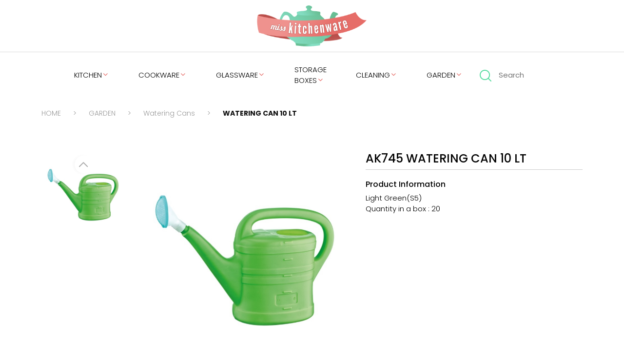

--- FILE ---
content_type: text/html; charset=utf-8
request_url: https://www.misskitchenware.com/urun/watering-cans/ak745
body_size: 43349
content:


<!DOCTYPE html>
<html xmlns="http://www.w3.org/1999/xhtml">
<head id="Head1"><meta charset="UTF-8" /><meta name="viewport" content="width=device-width, initial-scale=1.0" />
  

  <!-- Fonts .CSS -->
  <link rel="preconnect" href="https://fonts.googleapis.com" /><link rel="preconnect" href="https://fonts.gstatic.com" crossorigin="" /><link href="https://fonts.googleapis.com/css2?family=Poppins:ital,wght@0,200;0,300;0,400;0,500;0,600;0,700;1,200;1,300;1,400;1,500;1,600;1,700&amp;display=swap" rel="stylesheet" /><link href="/Site/Library/fonts/Feathericons/feather.css" rel="stylesheet" /><link rel="stylesheet" href="https://use.typekit.net/tjw1ued.css" />


  <!-- Theme .CSS -->
  <link href="/Site/Library/css/bootstrap.min.css" rel="stylesheet" /><link href="/Site/Library/libs/Swiper/css/swiper-bundle.min.css" rel="stylesheet" /><link href="/Site/Library/libs/Menu/css/style.css" rel="stylesheet" /><link href="/Site/Library/libs/Lightbox/google-code-prettify/prettify.css" rel="stylesheet" /><link href="/Site/Library/libs/Lightbox/Lightbox.css" rel="stylesheet" /><link href="/Site/Library/css/custom.css" rel="stylesheet" />

  <!-- Theme .JS -->
  <script src="/Site/Library/js/jquery.min.js"></script>
  <script src="/Site/Library/js/bootstrap.min.js"></script>

  <title>
	WATERING CAN 10 LT
</title>


  <!-- SİLİNMEYECEK ALAN BAŞLANGIÇ -->

  <link href="/Site/Library/Css/webkontrol.css" rel="stylesheet" />
  <link href="/Site/Library/adds/magnific/css/magnific-popup.css" rel="stylesheet" />

  <link rel="stylesheet" href="/Site/Library/adds/bootstrap-multiselect/bootstrap-multiselect.css" />
  <link rel="stylesheet" href="/Site/Library/adds/bootstrap-tagsinput/tagsInput.css" />
  <link rel="stylesheet" href="/Site/Library/adds/bootstrap-datepicker/css/datepicker3.css" />
  <link rel="stylesheet" href="/Site/Library/adds/bootstrap-colorpicker/css/bootstrap-colorpicker.css" />
  <script type="text/javascript" src="https://maps.googleapis.com/maps/api/js?key=AIzaSyAdKSVZSp71MJ5hyOKv7muBWZIC_WYiOcY&libraries=places"></script>
  <script type="text/javascript" src="/Site/Library/adds/magnific/js/magnific-popup.js"></script>
  <script type="text/javascript" src="/Site/Library/adds/bootstrap-maxlength/bootstrap-maxlength.js"></script>
  <script type="text/javascript" src="/Site/Library/libs/google/infobox.js"></script>
  <script type="text/javascript" src="/Site/Library/Js/webkontrol.js"></script>

  <link rel="stylesheet" href="/Library/assets/vendor/pnotify/pnotify.custom.css" />

  <script src="/Library/assets/javascripts/customteknoModal.js"></script>
  <script src="/Library/assets/vendor/pnotify/pnotify.custom.js"></script>

  <link href="/Site/Library/libs/SelectBox/select2.min.css" rel="stylesheet" />
  <script src="/Site/Library/libs/SelectBox/select2.min.js"></script>

  <!-- SİLİNMEYECEK ALAN BİTİŞ -->




  
    <link href="/Site/Urun/Css/Urun.css" rel="stylesheet" />
    <script type="text/javascript" src="/Site/Urun/Js/Urun.js"></script>
    <script src='https://www.google.com/recaptcha/api.js'></script>
<meta property="og:title" content="WATERING CAN 10 LT" /><meta itemprop="name" content="WATERING CAN 10 LT" /><meta property="og:description" content="Miss Kitchenware is based in Istanbul, Turkey and proudly offers the range of qualified and stylish kitchenware products from Turkey to its clients all over the world." /><meta itemprop="description" content="Miss Kitchenware is based in Istanbul, Turkey and proudly offers the range of qualified and stylish kitchenware products from Turkey to its clients all over the world." /><meta itemprop="keywords" content="MISS KITCHEN,KITCHEN,COOKWARE,GLASSWARE,STORAGE BOXES	,CLEANING,GARDEN" /><meta name="keywords" content="MISS KITCHEN,KITCHEN,COOKWARE,GLASSWARE,STORAGE BOXES	,CLEANING,GARDEN" /><meta name="description" content="Miss Kitchenware is based in Istanbul, Turkey and proudly offers the range of qualified and stylish kitchenware products from Turkey to its clients all over the world." /><meta name="author" content="MISS KITCHEN" /><meta property="og:url" content="https://www.misskitchenware.com/urun/watering-cans/ak745" /><meta itemprop="url" content="https://www.misskitchenware.com/urun/watering-cans/ak745" /><meta property="og:type" content="article" /><meta name="dcterms.audience" content="Global" /></head>
<body>

  <form method="post" action="./ak745" id="form1">
<div class="aspNetHidden">
<input type="hidden" name="__VIEWSTATE" id="__VIEWSTATE" value="QetVmeZKist1N+5etc37yPChQ8pa1+4lwDxU2Y6ZFWuEuc1cKq2NURnpx/IvVqQ3QQMUYJoo/5k8FymO1/0ZCWMtPlOpGRatmeCI/1Wj4b66zZk+GUDfl96yvCyjWHiRx0leAgUz+cdaTGIga6vieMKwBeuuPn70/6nHdsOXHLckwxdpYxpDnlSu4U6lga6bdcdgo/FGXy+HR5d/wMbpuw2sBoUbMHGgeFxRrv69iWrD8zBv604HM23rrrZXD05I1lnr6PIargRJoGfjecayTxKE/XKZVqF8pIF/VKnaZCLFo25S64VqDBFeaOR0MRkUeXsx/+zoyV9bBxcTVDh/gdT/Z4Luobdu7i5iHSkY0Lli5upL6mFIYVNEJBjxncQIlFuitxcCjPYzWtf3MRZufaMn2ODAqmDqNJCTh9U+leBzV5bi34JkojzoGmbOGLWJBg/RzkxyWh55KQgjuxTR8xtuNwj1IvnhVdNJquwkIHREstjRSoCnufV3bauAawwK3oYV1UkM0ImryVcGlnMcKBHATnGqBvv+vFEaw3NW5J6lXEutwt0npHzDs1UWYj7O9/+6SHOGiK8uOTQe8UzYLTdkZCnC/D3hk8uMAfgPb6m9ve2bnE7j2WidulHz6fnE6n1n0CTbQHsz5iCi6e8Io6Os4k9XVKVAbXgIn5KoCJ52cwRJBocYBXXdG2Cb2w0vXcvQhSQQR0Fjcoq3WPgJsypN9u/SuJrIKQZll3BLz6WoqdNsLuq1opPFFWcyXOn3xXZsfSGc+Tcn5D7OFjFyq+hz9xs4XSg019aaTcbPnuxaooTNplSSZbkxm1gDTX+PaMIrSoMAZiCfKF9XcXw+1wj6q/mmwpboWbbj/eVz4toBUyzUMHM4x5FpDd4YeNtEX307pnI+Rs9i6GQ0PWyZqJVNODGM2jn01ZWlvQuTnd71yURwjRaBbJgRjbKqV98Piyz+4FINvRoL8cb24rqrZ8rLxNmKpK+rqoW8bgrcdXdEz5T/SclVmP/hP3YM0agNmkVX6qFTaJ6X4j5WzFXZxxn1xYZhUcPKIy1QHwA0nvd+Wdzv/+fDuJB8NFUCYpMH+DAYyBKPkOf1lTQT3WJka3L1okB/V5LUCiMS00p4cysnhj0a1oTg1xp0Bq7XRroktQxJaMbIbI//dBPHzyFdq1vnTDt2Ve/EjWdKnQHCez3ffknU9KW6pYkJpwQ/fdiXjzmKith0sdfe/SL6tyYRkH1F1WVqk2XBwNPkp0jyixiggVUwhQaYVPh9w1uxEq7wbkph/TUWkCYW0N7lONdKl4eWkSUU+noHrl1pC3z1YllcBjPAYbiUJoIZ8O+8h02m7lYXXAgPKpjEVcyzX8eu+isbxU5c52vf1XUcynq6qwjwV16MaNFzcjaSJ18OggpDWRhKcK/8lp7oN2GfDcVhJEyNf9PUlX/WmsNtnYd1BzFB7WbFM98X3Q8dUTPCIDRcP1xsEiUZZEsbruEsrjmZ8ccf9s96SopyOc3S2uqBUEjAE6rfQovbOVOIwy6Sr8HgwHJ/wu1QDrhCV+GYzZUPRpzFrKqfTEvcfb4Qqil1diYj+GSzJeoYH/SVVs8v4AQXimqC+pK6oRWQ2s9SLuWpz6GrhJCsTR/[base64]/9x2vq+bsvDBTCmJgXW/m38QqdIiiobxCoqZqbLB0FMHHmbfui+vNkp4WUVF4pVJl6jP61s5tnT0QyT6+hKWsqc3jFO6kiivi15R0x0gCzl5gqBVYN76ao/nTIPlSO56zxdN478iTgeSI7iG/c4fKORyyfE1xQuTaNyEos1piaZe4gOC4fr/yx+o/38Vm6MDrpTzqR47dtPGMGBkQDYZLXtD2tjS6q6lKtp4SsRc8ZrVbRWi3cS+RdQwaJ5fv5PXg72teULfDCKdZ/YfrYoC/lOZxpWrjVt9hkP0hJ97SucBubWn9eYMlKq62s/AfwMPJgkuQwjSaRCy+uAjl4N/P5g8LPkWPbhnUCSy73fTgG39BtdnnW3LeVHMYDlZlH+0vIV90T+e1QkD34F+MLPkVYNSIWl7G/MqeoeSsW0/KsJEUNDB6YVQ6iSkDumPtwMc3xi2f8hFbTanw4MstLmYgHIOX3ExmBHJrMmpxsxs5UwItM5fE8n+YUSkyJLAuW+8TNcmSfdd5o4kZWJerVVMskEb/0Q4Sf3+Z8YjbXcbdIvt3ikqV9F+dtgJY7vtz7Vmmnxd1hN4JGJQ7JVhkycSBSWMZ4aczyiCp/PcGVp2SaGpCeH4ad7HMrHwiyGZ7cmB+UiNpdpORrxbjfrMAgaYet3MO9+D0cf5NfgotwNKLci6SGGS0KhJix2Pl3AZ0Iswxcqz1nyuXMObibB+oRBBR8rKLxOIPiXxyLCI9PY9PKs7WwHDX3FFVds61zfsHv6g2kFfEeAb4NOuDlId3T2ahuvsDHpxHiwDjkTI/AeXo+JX9VPUlHxUHHWSSztDadcvV3sSLpss0EQ8Y5gnDsV9zSA7eP4f/C68hzoW4zXdggfvXpRlLutuprMKNDLgbjwInxqPchoB3O6wY1oa23sm5WIKWf3cA9KROL/DKLyxulxS3+vHOIEmpO+Oj7OeAay+TjR/NWELMCianGfK/41ZjF6av0Y/Y7JmM5e7sWFPnPmLiX5TFTCmmG7z9ZfI+EUt/R69IliEeuTgyalXkK/1fnEnbVqKtvOujkbUuFBUe4zbSTbsNPrqJ1TtAWy6A1imR8tjk2IEycUTobcWskMU8G1eRFWwm76vhlnN/mlyX0tfYCcJ12x9SH9tSBRJyiRZ+XTyVS4G3yTyB+zPhtgrYB6Q/jDrcIJipmrDkNkt0c0IoxdD6NfYrMSzb2jXbuwlcHc+ceZCfULrRY1xJiol8BEofUNVRCVRdwjrOWu3v79ITuaLnRf4ieAjgEJdQD+C1KG+Bz25zb93PJwXh96lVEezd65utXf8D18ELL9vvV1o/xebgm0UI0b+2LbtJLs39sQ7vDF/03jKcVuJ08VlIHIgZDtNREf01KR0rdlsMex9FqGcKf3ST/LU77GezZjgpHv9rX8Rhuom2UuSJRWRIUFSWMftUN9u7EVisJGE+4rSydYWpmpKi1VDw+ocuLpRsRjW1MWrzu0YhgvWjD3QRnU3rc+S4UL5ITQTZ6sNR4VCLASoxDjhUPIblCYINsI5Cj2Zq1pL9/7Wu2POLdzz4X/IY+MJYql5azSJJYS8SaBeFzlwO5W2t3yUpT2u2Hw8z8iayOHRPVOnDbYbbQRA528aA0rewoPmbqgSRgnwvichXEG2/EgTE83WvZAZ8nJty/[base64]/[base64]/dGVCiShNe8DsXD1Ooxz6mqgyFThMFfkRQAdNDuKxkBeRYeKhbzaNrP6FJOX/W5sy8QA7mkuqiNBaFisnVeu+SpL8u9aJJ8pKhfF5q0LaCCOZFO9Y8pvX3ey/4PQTFQDEmsMmvTly9gGkq7GbJhQ96PImZnYq2Isfe19GZCN03kA3FOkcVr5oo5tcODcQX7U238N0aZkq7a5+gFTkJ+cKFriv2XW17iEXMhoTBoxDpOAxobcBqBBVXLzxAvP64+mIyWNUTeiAv2sIlX8UWtw/TZ9npl+z1sEwe/8VJCLGNH4HypY87Ne1ZLNNM1Nwts33tO9XMa1j47DSsGV5257kRgIkEThjpOsnXBrmX/8xcwgSgi6+5a5JC2zXtahh5UczRbMw6dul2h7S68V2gCmjHcTt4yNFo+NH/z06iw2ZUDl4EWnXxFCK+rSok5hNowV4erK3IGpty8wJXOQLw9vD0he2DQen/yxO7oddsU/ruipg+7zW+luKzNLnby1SFBMYqFcm6S6JVPL1NjR8rAusUe4xTps4PwDKhp2XPZtLiedJ0tafaieJ6dFRW6/eTnH37TqPoCIFt3EY9sRW1vmAY/BnluwDxivCgrqAiL5LRMfxHrfG+9MvxtYzKupZoTjC40PEQ7iR5mtyuIYgkXK7/cMTIi3RkIXY28/1RyUPZ8VoWafb//FxpJOqnryjORDu58CAgQIyXslSemXTbeRmeUDKGTFtOdTyHYeR78ernvjOXAadGR/UiHd5kNzdUkcWB2s6xAcWDLsVigrFKPe7guv9l6k4IxYLCOPG4gIx/cCP5mq/YrvYqVaM8Tl1PSSJ3sm+HuBoDSmDNJUixYce2kMRc37+KaxkZr0w3+4NpT9G14HD7go7GoRjv4kePI09A2RjWjIbOW9/qlH4Eh3PHsIzR/6ZQskXE6I/wUtpf6PsLRCRJIEIG22xSFYfn+DqZn2zQzFclRmqiIsmBLHlesOuEdIp1X+fhyZ5RqS2zdG9O9RSL2Xep2aXJsnxC01ftXbvdJZfd9mA4OMRpXyR+5q5fZ6H1PzHzKe7OhPUADnE5hUkDDIXQJiPP/ozKKcgCAWbHTMPYgPYKGpKVoBs0SLEhRfzy9WmXK3874Y7T/v24iIkcYZxvBcjPC3McDiwlaPCdtCkArFjqZPErztS1sy276wVbkIG5FEC4wOIPj1K23hu3cwAMeqOZOuPBs/ZN4HfRd78X0vjY8di7MIwudv6cv/EBuBMAqFz8hVyRO3j7pwFkMNJBNMp6Qw8YBI3yGk+BwDhEpqnZpwWjEi1sAm6ceZ/fZppffVXy/VbDxMeZgvaXP+uWRiJc8iu1fVGFQLEd94cURiEDm4lrJZ3sc1CbYc+XQunyasYq6cfCNRa/a4UOBX2qaxL5UzW7ovXY26hadbQ8InNIZnF7jtq/v2ZT2GOoMCdIjuQyxPiyMrqutJpon4mp6MFh0k9vlbpnC1mL5fRksEtmzMB/s90ECchhL2kz+l7+dGIvvR9alHqxWW7o6tuXtE/f1z/g0i201QqDemYSMUZ5JcddsKbzY853XmuhOxRS5w6RSg9qlC8cIooJfcdcwbAOsKbCQ9orgY435Zb8AX27Pew7X/8ALmVUjRbtfCzStE6+zhviKeFH51hB6RIaxjr4CpgztvHNZR7p407eMHTn3HYx4gXyY65F4Y/Rae5NKUM+Sv0q+E9SNsHNazK+Mx+v+MCrxMcRcLssuFDuAXCrj5LVuwh1WOHSo6S5NRXIigHDVxIGtbRhYfN+L+CcrYPb2kSS+/UqrKB7tMiivmr+nYGXwHli9SxbTnYXjFPPGpJNUuAptoEyqiOdinYynuEpuLBgvm4GBwbxW3SZPdoV/X+bibDSdhHG1/[base64]/6fOVWm62XO86OTSSexBHMqqTKLd2APyAAOIlInnmvkglt5mU8uy3wq++4Jgnk7vpwHHFRHraetRqjIwDMNw+DyrVdInF9YdKP5QP756DQkZD48bNz6sI/83E1oeDRMvrVMrPz7pzDjRuJUWKkPWKGqnIKqdGyhc9xWMfBRgj+QukrLN8hyq2/VwedT9X4lGEq+h/LUiyuqzydUX59L+/HMQ/EyfzYw4/zR0d5VUafxqmkW8t98FM3IQNaiF82GmlYZC1pdA95YvtF6d4rEdeJnybJSPZWItmjOm/NGf6rwE3kKI+dSPVgtc577INhQoiX5QeyhdBi/GcHgAMZAtCaFzKzil6GUim+GTEiVjX8hMXHV5rL96jMoZ8V79OmfnqQpuj2YToL2efm1h0it6hXkR9iZ67o1yDtVtylxXkU0Bb6cJd0RleopgaY/viJ6welmiD5zTi5GVTq2h1d0ius2G5y/J4slXrf8JhnSnVDFcIv/Es0SoIt7TkYwQzsnUlVomWV92G+Q08wxDYd4pg8xPb8F+DFe0T6fes/2JGPhxr9CJvOlQiXUfWsj3GxtIJf8VTcThG/wSgRcioGkTevwTcnGDwk5fh7sa1gdskwlVKwIM/8vfl5Lm4rOVZyiGOF2CmWSz1pdLh4/wsyTLl20D1JZC4JZmdrMvK6p5i0gauM9Gcp6J7QpVKUzHjUwDpQErtCg4C/dkj3dlE4Omaekns1XkfghUx1pxz0lLNccX4jmeti73YQ/jXUuHbPESiPiI3676/npEEFs7MsbMcRXb3HTcwyQOGEHIaSlWbsnHfIyGa0qTKA8rfK3wVnWD4Qk/WLX3J6GlrEs4dTDFdxoClE4YZzORJATgIrVizh/TwzwH6Bn7JXB2SyKfbH9LePmjIN1qCrvQwAbV4u0nYBnGRRAA0r9zG9udp8xjO/J4SRyq0+wLWhOAiRk3JGlfkQeY4Wbe+BYRJjRg4itoZEgX9aGFlHsOF3q0WoOmWZtGWbDnx9b9RPF3vzb9dDHGawSh6f/mEzIflfevDbiC5HB4AusX9XzjJLCVZv2W6cKWq6f8/3b+7CH68FtzG0DRka4E3A7M1+yoqm4bbSDLcpgB+pkRGEyG7PQM4Pu96IMNbhlWAbuKo4XMD/Ixk5CXVQ7vJoysUFoRNNrKer+Ags+sW/dfDDHVS6BgNbosktu3x+izSv/PW52T3X7ownSQzETVWisUTWX4ycuSuF8ivLie4p8/CtF0vRt4MM6XIkA0WOYGH6ZTXrRP2RfYmqR5lDU4yrcEjuU5BWtcCn5CJKwkUuqtjHSid4/wQ4TmFgaB06lfKuCTTLBMH/YJGLzRbOLmegN7km8inoiB66+WmeZ7R5qVH9Bs/[base64]/cEuCOKCp+ESC7Yh9aFFpCpR+TO7NurOkGaYodzKghW1EmnpPLC0tXBDUgQ13awuEMfaiQXiRpHBOjgqrvMNzQsXZqTDxxHIBo9gcVrmgu/xJ/PKfFS4sWSfmFiCrr5bdhh0FxqrQsJXMZJWOmVFOHDZMJpbjNjorWsKdRioP5aJTT/4gcTXHKjIISRg48IYdT0C4Lc3AsQopc5PSgrZPyc9kgerSJdGs7JGq66hgjbz1Y4Mk+4V6FQ9pfB2kP7v3CnSfjtZvklPCn2YPIFYRKR/C5z43VGzahBVYZDwTY0oMq/6tvHPlWmEPv53QOMe1+vlaHFF2Nncp6BlTBW4tMwvlDqbcwLfeGIXW/vdYBz1DzZIOLbBn7tovsHrIBb5hJOakgWRBY1Et5ZO/4PZY9qpwDYqXQv2TBUPWSsI88rsKP0MW42azVVcOzdrfs/ocbl5qkMhTttacIMMM0DRCrBPDwcAYTbFVA5xe+wzu1ycx4G+yJiiK/PLLEjyxwn+aX+JtqbUO6HaSwIDYOvQLiUiEX01JMIu+Rz6mXStrpADRBtMPLYwAE0+4Z7OstWnKVrM0A3Uu+L4rNFQe+PwDe1K89PHeYqfLL0vdEAF3mOa+GAPCyxUDmey9oplQPHITFmQ2P/WI1sWxT+/sJfUD9Epd/fsKkG44vmtYF/RCB82ATBmx/sSeQ3CC+TgZuJbs3nffGq+ohdM/a7bkUXMcQLP0POiNY1kSwNJ81fNHBDmEnMWoZ0KAOML1W2mK19XJaxbGvDKx2MQULgHViIS1u6kf7R+w/IeG6/zkancE0dCYq6KgLT62E8vKih2+F9nPPDixDJJILOjjZV0fVmhiFl5QJ2Ht206GQXXvU7S7ie+SgW2m5wbmsDUfT7kzje7vL+8WJG2N0Pmqgs3i7q1Nyhy6sBYOGi0N44qVB1eZWMpK5WNFvoI3DRpKVRYyG/ckCg4Ud7rBg/s7ThDarwu5vPXq/PU+ekL6vUYXpQ940qz3qQ6AkyHbL6nE2JsEPNc3S+nro1uoTIaDNQw4RTOcqYF3HjMNZyYrRp1F0H4URazYorZ2MarIbVLkXurIWaPRvhpuBAFhn5ymbzWCFVvCW4+BuN2IbpEV8/aUybsjgxvRemSlRh1Rk33NbU9BnJtEanmYXgHQTmdr0AOq1TI8Ei2KvYXy6vzGwtMbwbTB6oUPIZweaWVhqbQm/fLdmJO+VkgPLhTzkg+6o7T8inuxRDI+kY9Zec3BUx7dDsVwcRCzmGuBES/ylpgOnG3Daba0d9fA0/7ULCdfIgIgW+4ydpD9fa4VI4ma8YsH9kAheiXOknfBYdkJwIQbAFGTzj2wDOtolBSgVEuIqcCJUbnCLH/wCcnx9ghNZnpxQ1fAoFMWOUsCqkKpyeA1p5c7YYowNUJA622NrbwgA4U3LkwtpfgEj+KS6b/7pxJX2EcZjVxS6HNZZQyDuI21TjgVV41ZXShOH7SHh+ePr0jrBnNrSBJsRcAL9s8/+aHrESpENmkdn2CG4C+gW0ABjGn5l1vdfx9X94/D0p4co4GNe04FAL9iF84YO2xLr9MrAmottH9V1f4IP0av0xAZir1vQ0fOCVNHzj5XfZ1aLigkfi0mCH0xQ3N8kXXo059X+kRyK9PU+7rrta0zRCc0K1XhCRbpe3ZyiGZ7gqzhGYwiNMBH34rgorvpynRo/qVGMlNw2m8bO9TTHVx1UtvOVm6kP9DzKExq5ejLNFSF9w9cZGH8Mb97VcSzYALLxy0QHcUQxYaVEU+hhP/sXeDoY3aCUtpZqwYAiveXVsJedCXFvSt5SoPZLZV+GZNiNjEFoPfy/DsMqBFunR25bdW4EoL1/4hhMUi0NJdaxTs3Ee96xKWtKONLrH7110CchFgH8EX2kJYccPFfh5AaKKHorxL/[base64]/[base64]/lLiPUmSqqTQnyBn5PeW8jNvIURPF0R/7vqwOb0YI5tTEeSu52ScdJpoxpi4mWpISQc5r0oPZk0Wmm3av2YIu5AxcEmTqVgKPXLdETGa0f6AvQXKyWVDjJ8+3AHiaoJcTnu3HAdH7CXFWr/jX4szO1R+ylKBur5qYmTobjM1bA/00U7lk2XTziyH02CFHX0aY4Qg/WgwzbAoWPjDhoC2mFWY7PQvE91D1GxYoBIEAdJtHZBuvrX64cGKRzu6wCjKTQ2Egt2GcOSMItk71oW/kTb4MucGKEsIqhC8gTYoPlYVyhZRyzuTvE5qBnxO8nCmFHNrKlhdLamn8BN8SGspP0kfnjXndX4CZRMoRaG8DUYE/5McupQ3ORlv3Ge6/AWwGfEGIUgwR7nwaHlZjwuGCnc91NdaC/Edvfag2Q3Im60sXPb6jksmb6I5Y6BxHIE8B2qGB6iHVdZbYpkD8o99lmU6X/MImnLZwl3RxZHNklI0tXklIltPw7o1VuUna+E91tBJPMb9c/wqjIMMwT2L1S+JhmayC6yt/cxeJcaNEtcROTdEv5hcfQu9EhFE/Q0ibLu+MSj8SeP8l4+Tah6jsJF89U/6ibeEO/2mZQyGuNx+YTCzZWBQp3M0VAudRC4/jyK4UkMxJ4k2QwErv1j5/UDmOpWmx5NknLi0ZL231aPnIfuZbDtJh7+QD6DRklG8mow79IYGhZw4LC4CH3Mw0DyJb1vVUWUz+LvyEVuoYiXvoJUoV/sQbJzrzjBEA7BHl/3LL7vNFebfs3DZAho2E4xvZskNWkjtdlBGXf3ZT0gL/qK0t8I3M8v5B316dpGX4ic+8G2CJ32I1uopov2KB7smK4Rq9E6soCOhCAgsH5LMoRWPAHOn10DslpPW/4AQH36T5ZEy25RJeXBtVHkN4ldfPHDuhGDG1UXUlaPjZZt5G0b3cgbyFd9XNFUHpZfOBVkk3lhpMLHlseSwV7T6HTv/DqZaDkMUrt97gR4Hk27rtyjH/autr5HctWRvKV75x8490aYBsQxdpu7cyOVEgsgnuIJh0h9Y2MuUPo/yULK4v2DPpGD2AAfGQ/pZJpizBqc8cu+EPcdwxicMEBu/1nsEsiPKYkVA8DyGfBoh9bnjjypmeT/5x8e2Wef3wXy4ictQ0BpjwJGkK2KhV553D630gqMeKTOjS9PgTZeV4YIaXXgbaCtS/KK4CTXzvG+syHe70uB+6bYVMgINoiqXxT3p+C73of/83XRXCpj0eyrWtr8CXJF2L4dAJ+z2e8GOp609NHmfsVOfggwteomyJxsPZwUvXYkSAUK4/Eo7jrSUhtH6hZvDluBhPTks41N2GzMPEszDLEMDBelnGVDhobDPGzWI/dWJW1YmGv5olwnvDtHc1dTSzZnG2NeuZQVGgGwQ8mBAyWlNkNk7Z41ff6pJGUKqrDjilwdNE4ax6HggZ7dKHctep8/F2Ly2xeNcTyD3fb2X/GbdY2rOnGj6mCejW7h0h56Q8gkNoSYw6hBNigBbIM2XbUxYMV+ghkn/T1MbZD4VnWy9yrA4NrLS3ZnUUOnGp2ERBmZsOGkbF4td6UpKyUclGA1hqm0F8xjbjUiXsudPE67rECGeLkxUqtlqNklr19tuXfb0JOfhbnDv1mgW+DUBudMZmQoMsqNPL/JaarApapMhLTZ80zlxQqSmKGg4IMqzDrX3A9GAnJzjYlSlA2uYN8kkcAE9MFQPsJLppjSOlr1TR6HFabz2dzqLLBFrp8bdKRVcsBaNCy/JsjEU4eZ9np5GaE2WUz4wnsgyXdL1ISSZJOQwFoR9IXyNUzW661KcaqmfX7b0OR2XsPCmb3W6TPrFUyOG7OhXbT4l62gL1c4PwHk9uffKTD1mpnlh5n/HXLDdIhC1D53Qf7lmxlMOmjSEmIpQlZFrkzauX6xHZBP9cOyPx0GjS6F8n7I8L3GFPblWVM45PE2EqYQcehB+a/[base64]/ug9lKaw8waALBrzISnzomdFMFal70ZMN0Gsy6S/EL22ZSlmKCnHdlB73nyUKL9bAq2FN1kSPJNzw50o7vU1A3+FVCkDdJO7HGqExT7i8+8dK8Rr6p8UBldeJK5orZdau4DIVkYUz08464Ai5+S9B5eRIr+ClAcqA158bCBP2yzoiwYd/uIi5g2nqqyKLzOZUMGosB8hOOQMH3TV6vj1O4B3csN9ll5AE2icvq3MYWB3QRVkt+UKIWl9nnw0AJ2YLMd/u4Co4EzZE5JpJS0eNtmog/3tZQEUv8mX2T6jA5nti2rdupoG/A9T6plwfKvRX0bolXeV3+q5Fn+DvCDT9bQ78Sz24RSh3rvg7PHa3vuF7UKf+RydbcJLOOD+zBGL90mUC6QBzWQX2JYgUfgxMyPNVf/NU0vvy/3aP1heWk8pN8tjZ4oBPtqYeQKmEv//9eoRP+HU2Ny47tMWX4YJu0KRc8jmN/sLbspMcc+Z3UeiIheG7xLEPBOYqyeP6lbXM0XD8fHEfkoUP4zb8XaqW5XkkIgogvswVUjpbyRsv3PY/VLaUhHs4Dp2mUrqTFknvjcOPmN/5n3iUkqDdV2N1xWCedhq0TfCBLKQxehkcc4MM6BnRuQ/VFM6Z6qHujVlGVMqMx8EgXSR9XVAinWWm5khl9mbxPxw2EjqKsiy1X0RxnwK2k9dhNyVBd6jr2ljvOM74D/kShoQKpuxLqMb8nyngvDmWEn8w9DsndZ7C67OQZq27ZyAnBBl2c65KLUDU571aAlmlbuMb+sG8OlnVsU1LWx+XmDI2C93iwksxMft3Dc7T+xgyru/z+04HVL0cpQ4ErhcHu3h0ltJpN7sxf2koJ2F9dQva3boIIRFCeg6zLdvMGiUARBmkiPiVTuQj8THBqm5g5mJ7sQJM5IJXGcJ2XsuzD48mwfOh1A+iJj3ww4hF99YV5PZA75/5XnL3z1/Rf9fE0qlSc/sGkpjg8KpsGETnj1Hv9FcOOyozgKnNrw0dNE7l/x2s7PQUL4EOoI+lfW5Qmjtdx2z2fWb23xRkI36EJTeSQTEscfUtbXlbz90EXlnJCkcqZFlFf0PjnJietzqXTZomqtP0/L8ycrQ5Hj5x/k/v/+c7gmQNy9/WzwuNffeA+RZNCtmtVtxYraRP2UpiLImHgC1o3HUblajgWQ77MYU9jIPBCUvF6PJccLtCs1wcNCULUUGreKRZTtuUpj7IFmUJRlthNWwp7ef+uXxCddsvaTlGK7P/figQ7Ub6B23/uqfKGyEsV8JqQvVUL4ahq/gfJEGpX3O2FPHRVi6b9bN/R6nqFCunu4rcTbgYYJK0ClsJ4b/ma+JdVZKaPjODLzhumQi+E1XHj38fUG/wNz2G3UnPDaDa2uzJmKPVSboXNVBx7jP7t8n0/FKNOGlYEm/dwO4BqnZdfkxYneeJgvUjeMrWH1XeoucSqF2kaz8GgteVRtGce/rDpnL0AkRL66hs7WKKOlMZxXRFoxcpLomsK1a52Pn1EvBeem0YXtecEeY8ZZSjdjOpC8WBIJBWHyKP5eRzjZLkdtyJTSjmuZvRiZP19UcjDXCrQMHLdKNE6s+bm6JUy1QhUe8NCBkcnk8RwqsryDUgAnI932S14sKm1Oh73/+SukvIn1PUQTtQXdYJ2GWOFeAAPrA5TMk6E7n43CVqEWa0epovqQD8oUp70KrZoZsSVvCjOc/Tu7NwU2NuGSwr7syDjyxgv1T6ZxYWfS9QSwZFOgqDKw/sr3Gr6q/hy4nn0EuLUciHrgfP/JNk8X5wkb48TpBea0AsMeb4tIctP+p0cPCbAdeeY0CbpaXCJXGWwHoLhQ25Ti1zZeE6fVAk5V9z691lhGexfYqBQzL5508rH3/[base64]" />
</div>

<div class="aspNetHidden">

	<input type="hidden" name="__VIEWSTATEGENERATOR" id="__VIEWSTATEGENERATOR" value="7524FDF3" />
	<input type="hidden" name="__EVENTVALIDATION" id="__EVENTVALIDATION" value="+qTtcfM5S6wy8Wdh1TSfIcqX0KjXIuQOxXE+UyRyGLIM1ANi2XBvlqFbBCCXPam0l8Rkggkf6CKPfeZ40IX9ugt9HTRsTrKkZwGHds21feUroYV6ZouCJMChypm95LL2Y33gbV0GnPMEKYAOOyVm3L/aXLvTp7RV5Qyt58zcuYP0k+FSK/g4IIoFGAt0/IIC" />
</div>


    <div class="loading"></div>

    <header>
      <div class="headermiddle">
        <div class="container">
          <div class="row">

            <div class="col logo">
              <a href="/">
                <img src="/Site/Library/images/logo.png" /></a>
            </div>

            <div class="menu-btn"><i class="feather-menu"></i></div>
            <div class="mobile-menu"></div>

          </div>
        </div>
      </div>

      <div class="headerbottom">
        <div class="container-fluid">
          <div class="row justify-content-center">
            <div class="col-12 col-md-10">

              <div class="top-menu">
                <ul class=''><li class=''><a href='https://www.misskitchenware.com/urun/kitchen' >KITCHEN</a><ul><li class=''><a href='https://www.misskitchenware.com/urun/storage' >Storage</a><ul><li class=''><a href='https://www.misskitchenware.com/urun/airtight-boxes' >Airtight Boxes</a></li><li class=''><a href='https://www.misskitchenware.com/urun/deep-freeze' >Deep Freeze</a></li><li class=''><a href='https://www.misskitchenware.com/urun/locked-boxes' >Locked Boxes</a></li><li class=''><a href='https://www.misskitchenware.com/urun/pantry-boxes' >Pantry Boxes</a></li><li class=''><a href='https://www.misskitchenware.com/urun/pastry-carriers' >Pastry Carriers</a></li><li class=''><a href='https://www.misskitchenware.com/urun/lunch-boxes' >Lunch Boxes</a></li><li class=''><a href='https://www.misskitchenware.com/urun/water-bottles' >Water Bottles</a></li></ul></li><li class=''><a href='https://www.misskitchenware.com/urun/preparation' >Preparation</a><ul><li class=''><a href='https://www.misskitchenware.com/urun/strainers' >Strainers</a></li><li class=''><a href='https://www.misskitchenware.com/urun/basins' >Basins</a></li><li class=''><a href='https://www.misskitchenware.com/urun/squeezers' >Squeezers</a></li><li class=''><a href='https://www.misskitchenware.com/urun/cutting-boards' >Cutting Boards</a></li><li class=''><a href='https://www.misskitchenware.com/urun/mixer-bowls' >Mixer Bowls</a></li></ul></li><li class=''><a href='https://www.misskitchenware.com/urun/service-equipment' >Service Equipment</a><ul><li class=''><a href='https://www.misskitchenware.com/urun/bowls' >Bowls</a></li><li class=''><a href='https://www.misskitchenware.com/urun/breakfast' >Breakfast</a></li><li class=''><a href='https://www.misskitchenware.com/urun/cups-jugs' >Cups & Jugs</a></li><li class=''><a href='https://www.misskitchenware.com/urun/ice-cube-tray' >Ice Cube Tray</a></li><li class=''><a href='https://www.misskitchenware.com/urun/trays' >Trays</a></li></ul></li><li class=''><a href='https://www.misskitchenware.com/urun/other-kitchen-products' >Other Kitchen Products</a></li></ul></li><li class=''><a href='https://www.misskitchenware.com/urun/cookware' >COOKWARE</a><ul><li class=''><a href='https://www.misskitchenware.com/urun/aluminium-line' >Aluminium Line</a><ul><li class=''><a href='https://www.misskitchenware.com/urun/casserole' >Casserole</a><ul><li class=''><a href='https://www.misskitchenware.com/urun/granite' >Granite</a><ul><li class=''><a href='https://www.misskitchenware.com/urun/fred' >Fred</a></li><li class=''><a href='https://www.misskitchenware.com/urun/natura' >Natura</a></li><li class=''><a href='https://www.misskitchenware.com/urun/wilma' >Wilma</a></li></ul></li><li class=''><a href='https://www.misskitchenware.com/urun/non-stick' >Non-stick</a><ul><li class=''><a href='https://www.misskitchenware.com/urun/sunday' >Sunday</a></li><li class=''><a href='https://www.misskitchenware.com/urun/redio' >Redio</a></li></ul></li></ul></li><li class=''><a href='https://www.misskitchenware.com/urun/pan' >Pan</a><ul><li class=''><a href='https://www.misskitchenware.com/urun/crepe-pan' >Crepe Pan</a></li><li class=''><a href='https://www.misskitchenware.com/urun/egg-pan' >Egg Pan</a></li><li class=''><a href='https://www.misskitchenware.com/urun/fish-pan' >Fish Pan</a></li><li class=''><a href='https://www.misskitchenware.com/urun/frying-pan' >Frying Pan</a></li><li class=''><a href='https://www.misskitchenware.com/urun/grill-pan' >Grill Pan</a></li><li class=''><a href='https://www.misskitchenware.com/urun/wok-pan' >Wok Pan</a></li><li class=''><a href='https://www.misskitchenware.com/urun/sauce-pan' >Sauce Pan</a></li></ul></li><li class=''><a href='https://www.misskitchenware.com/urun/pot' >Pot</a></li><li class=''><a href='https://www.misskitchenware.com/urun/mold' >Mold</a><ul><li class=''><a href='https://www.misskitchenware.com/urun/cake-molds' >Cake Molds</a></li><li class=''><a href='https://www.misskitchenware.com/urun/oven-tray' > Oven Tray</a></li></ul></li><li class=''><a href='https://www.misskitchenware.com/urun/cookware-sets' >Cookware Sets</a></li></ul></li><li class=''><a href='https://www.misskitchenware.com/urun/steel-line' >Steel Line</a><ul><li class=''><a href='https://www.misskitchenware.com/urun/casserole-1' >Casserole</a><ul><li class=''><a href='https://www.misskitchenware.com/urun/aquamarine' >Aquamarine</a></li><li class=''><a href='https://www.misskitchenware.com/urun/kuvars' >Kuvars</a></li><li class=''><a href='https://www.misskitchenware.com/urun/saphire' >Saphire</a></li></ul></li><li class=''><a href='https://www.misskitchenware.com/urun/pan-1' >Pan</a><ul><li class=''><a href='https://www.misskitchenware.com/urun/crepe-pan-1' >Crepe Pan</a></li><li class=''><a href='https://www.misskitchenware.com/urun/egg-pan-1' >Egg Pan</a></li><li class=''><a href='https://www.misskitchenware.com/urun/fry-pan' >Fry Pan</a></li><li class=''><a href='https://www.misskitchenware.com/urun/grill-pan-1' >Grill Pan</a></li><li class=''><a href='https://www.misskitchenware.com/urun/wok-pan-1' >Wok Pan</a></li></ul></li><li class=''><a href='https://www.misskitchenware.com/urun/pot-1' >Pot</a><ul><li class=''><a href='https://www.misskitchenware.com/urun/coffe-pot' >Coffe Pot</a></li><li class=''><a href='https://www.misskitchenware.com/urun/milk-pot' >Milk Pot</a></li><li class=''><a href='https://www.misskitchenware.com/urun/tea-pot' >Tea Pot</a></li></ul></li><li class=''><a href='https://www.misskitchenware.com/urun/mold-1' >Mold</a><ul><li class=''><a href='https://www.misskitchenware.com/urun/cake-molds-1' >Cake Molds</a></li><li class=''><a href='https://www.misskitchenware.com/urun/oven-tray-1' >Oven Tray</a></li></ul></li><li class=''><a href='https://www.misskitchenware.com/urun/bowl' >Bowl</a></li><li class=''><a href='https://www.misskitchenware.com/urun/pressure-cooker' >Pressure Cooker</a></li><li class=''><a href='https://www.misskitchenware.com/urun/cookware-set' >Cookware Set</a></li></ul></li></ul></li><li class=''><a href='https://www.misskitchenware.com/urun/glassware' >GLASSWARE</a><ul><li class=''><a href='https://www.misskitchenware.com/urun/jars' >Jars</a></li><li class=''><a href='https://www.misskitchenware.com/urun/spice-jars' >Spice-Jars</a></li><li class=''><a href='https://www.misskitchenware.com/urun/bottles' >Bottles</a></li><li class=''><a href='https://www.misskitchenware.com/urun/jugs' >Jugs</a></li><li class=''><a href='https://www.misskitchenware.com/urun/juicers' >Juicers</a></li></ul></li><li class=''><a href='https://www.misskitchenware.com/urun/storage-boxes' >STORAGE BOXES</a><ul><li class=''><a href='https://www.misskitchenware.com/urun/multipurpose-boxes' >Multipurpose Boxes</a></li><li class=''><a href='https://www.misskitchenware.com/urun/organizers' >Organizers</a></li></ul></li><li class=''><a href='https://www.misskitchenware.com/urun/cleaning' >CLEANING</a><ul><li class=''><a href='https://www.misskitchenware.com/urun/bathroom-sets' >Bathroom Sets</a></li><li class=''><a href='https://www.misskitchenware.com/urun/brushes-dustpans' >Brushes & Dustpans</a></li><li class=''><a href='https://www.misskitchenware.com/urun/buckets' >Buckets</a></li><li class=''><a href='https://www.misskitchenware.com/urun/shoe-boxes-hangers' >Shoe boxes & Hangers</a></li><li class=''><a href='https://www.misskitchenware.com/urun/mops' >Mops</a></li><li class=''><a href='https://www.misskitchenware.com/urun/dustbins' >Dustbıns</a></li><li class=''><a href='https://www.misskitchenware.com/urun/other-cleaning-products' >Other Cleaning Products</a></li></ul></li><li class=''><a href='https://www.misskitchenware.com/urun/garden' >GARDEN</a><ul><li class=''><a href='https://www.misskitchenware.com/urun/outdoor-furniture' >Outdoor Furniture</a></li><li class=''><a href='https://www.misskitchenware.com/urun/outdoor-accessories' >Outdoor Accessories</a></li><li class=''><a href='https://www.misskitchenware.com/urun/flower-pots' >Flower Pots</a></li><li class=''><a href='https://www.misskitchenware.com/urun/watering-cans' >Watering Cans</a></li><li class=''><a href='https://www.misskitchenware.com/urun/picnic-products' >Picnic Products</a></li></ul></li></ul>

                <div class="search">
                  <a id="hypArama" class="hypArama" OnClick="AramaLinkeGonder(); return false;"></a>

                  <input name="ctl00$txtArama" type="text" id="txtArama" class="txtArama" placeholder="Search" onkeydown="return event.keyCode !== 13;" onkeyup="AramaKontrol(event); return false;" />
                </div>

              </div>

            </div>
          </div>
        </div>
      </div>
    </header>

    
    

    

    <div id="panelIcerikGosterim">
	
        

<div class="container">
  <div class="row">
    <div id="linkAgaciDiv" class="col-12 linkagaci"><a href = '/'>HOME</a><a href = 'https://www.misskitchenware.com/urun/garden'>GARDEN</a><a href = 'https://www.misskitchenware.com/urun/watering-cans'>Watering Cans</a><a href = 'https://www.misskitchenware.com/urun/watering-cans/ak745'>WATERING CAN 10 LT</a></div>
  </div>
</div>

 

<div class="container py-5">
  <div class="row">

    <div class="col-lg-7">
      <div class="detail-gallery">



        
            <div class="swiper-container thumbs">
              <div class="swiper-wrapper">
          

            <div class="swiper-slide">
              <img src="/Webkontrol/UrunYonetimi/GaleriResim/KucukResim/ak-740_urun_g2336_k_dSI6SE6G.jpg" />
            </div>

          
            </div>
          <div class='swiper-button-prev'></div>
            <div class='swiper-button-next'></div>
            </div>
          


        
            <div class="swiper-container own">
              <div class="swiper-wrapper">
          

            <div class="swiper-slide">
              <a href="/Webkontrol/UrunYonetimi/GaleriResim/BuyukResim/ak-740_urun_g2336_758x742_dSI6SE6G.jpg" class="bblb" data-bblb-group="galeri">
                <img src="/Webkontrol/UrunYonetimi/GaleriResim/BuyukResim/ak-740_urun_g2336_758x742_dSI6SE6G.jpg" />
              </a>
            </div>

          
            </div>
        </div>
          








      </div>
    </div>
    <div class="col-lg-5">
      <div class="detail-content">
        <h2>
         AK745  WATERING CAN 10 LT</h2>
       

          


        <div class="content">
          <h4>Product Information</h4>
          Light Green(S5)
             <p>
          Quantity in a box :
          20
        </p>
        </div>

      </div>
    </div>
  </div>
</div>


    <div class="container project-container">
      <div class="row">
        <div class="col-12">
          <h1>OTHER PRODUCTS</h1>
        </div>
        <div class="col-12 p-0">
          <div class="swiper-container project-carou">
            <div class="swiper-wrapper">
  
    <div class="swiper-slide">
      <div class="project-item">
        <a href="/urun/watering-cans/ak740">
          <div class="img">
            <img src="/Webkontrol/UrunYonetimi/GaleriResim/KucukResim/ak-740_urun_g3265_k_aLvCEc1Q.jpg" />
          </div>
          <div class="content">
            <h2>WATERING CAN 5 LT</h2>
            <p>SERIAL : ak740</p>
          </div>
        </a>
      </div>
    </div>
  
    <div class="swiper-slide">
      <div class="project-item">
        <a href="/urun/watering-cans/ak745">
          <div class="img">
            <img src="/Webkontrol/UrunYonetimi/GaleriResim/KucukResim/ak-740_urun_g2336_k_dSI6SE6G.jpg" />
          </div>
          <div class="content">
            <h2>WATERING CAN 10 LT</h2>
            <p>SERIAL : ak745</p>
          </div>
        </a>
      </div>
    </div>
  
    <div class="swiper-slide">
      <div class="project-item">
        <a href="/urun/watering-cans/ak760">
          <div class="img">
            <img src="/Webkontrol/UrunYonetimi/GaleriResim/KucukResim/ak-745_urun_g2335_k_PPLALJaI.jpg" />
          </div>
          <div class="content">
            <h2>WATERING CAN SUMBUL 2,5 LT</h2>
            <p>SERIAL : ak760</p>
          </div>
        </a>
      </div>
    </div>
  
    </div>
              <div class="swiper-button-prev"></div>
    <div class="swiper-button-next"></div>
    </div>
            </div>
    </div>
  </div>
  




    
</div>



    
        <div class="container">
          <div class="row">
            <div class="col-12">
              <div class="f-logolar">
      
        </div>
            </div>
          </div>
        </div>
      


    <div class="container e-bulten">
      <div class="row">
        <div class="col-lg-4 d-flex align-items-center">
          <h2 class="m-0">E-Newsletter Subscription</h2>
        </div>

        <div class="col-lg-8">
          <div class="ebltn">
            <input name="ctl00$textboxHaberGrubuAd" type="text" id="textboxHaberGrubuAd" placeholder="NAME" />
            <input name="ctl00$textboxHaberGrubu" type="text" id="textboxHaberGrubu" placeholder="E-MAIL" />
            <input type="submit" name="ctl00$buttonHaberGrubu" value="SIGN UP" onclick="HaberGrubuEkle(); return false;" id="buttonHaberGrubu" />
          </div>
          <div class="catalog">
            
            <a href="/e-catalog">E-Catalog</a>
          </div>
        </div>
      </div>
    </div>

    

    

    <div class="footer2">
      <div class="container">
        <div class="row">

          <div class="col-12 col-md-4">
            <a href="/" class="flogo d-block mb-5">
              <img src="/Site/Library/images/logo.png" class="img-fluid" />
            </a>

            <a href="/" class="flogo d-block">
              <img src="/Site/Library/images/ssbglobal.png" class="img-fluid" />
            </a>
          </div>

          <div class="col-12 col-md-4 f-menu">
              <ul class=''><li><a href='/' >HOME</a></li><li><a href='https://www.misskitchenware.com/icerik/corporate/about-us' >ABOUT US</a></li><li><a href='https://www.misskitchenware.com/e-catalog' >E-CATALOG</a></li><li><a href='https://www.misskitchenware.com/contact-us' >CONTACT US</a></li></ul>
          </div>

          
          <div class="col-12 col-md-4 f-iletisim">
            <p><strong>SSB GLOBAL</strong> PLASTIK INSAAT VE MAGAZACILIK SANAYI DIS TICARET LIMITED SIRKETI</p>
<p><strong><img src="https://www.misskitchenware.com/Webkontrol/uploads/Fck/location-pin.png" alt="" width="16" height="16" />Address</strong> : Atak&ouml;y 7-8-9-10. Kısım Mahallesi &Ccedil;oban&ccedil;eşme E-5 Yanyol Cad. No:6 İ&ccedil; Kapı No:66 34158 Bakırk&ouml;y/ İstanbul - TURKEY</p>
<p><strong><img src="https://www.misskitchenware.com/Webkontrol/uploads/Fck/call.png" alt="" width="16" height="16" />Phone</strong> :&nbsp;+90 212 803 96 85</p>
<p><a href="https://api.whatsapp.com/send?phone=+905465781848" target="_blank"><img src="https://www.misskitchenware.com/Webkontrol/uploads/Fck/whatsapp.png" alt="" width="16" height="16" />Whatsapp:&nbsp;+90 546 578 18 48</a></p>
<p><img src="https://www.misskitchenware.com/Webkontrol/uploads/Fck/email.png" alt="" width="16" height="16" /><strong>Email:</strong>&nbsp;info@misskitchenware.com</p>
          </div>

        </div>
      </div>
    </div>

    <div class="container py-3">
      <div class="row">
        <div class="col-4">
          <div class="copyright">
            Copyright &copy; Miss Kitchenware 2026 | Her Hakkı Saklıdır.
          </div>
        </div>
        <div class="col-4">
          
                <div class="sosyal-medya">
              
                <a href="https://www.instagram.com/misskitchenware" class="instagram" target="_blank"></a>
              
                </div>
              

        </div>

        <div class="col-4 copyright text-right">

          <p>Web tasarım <a href='https://www.teknobay.com/' target='_blank'>Teknobay</a></p>

        </div>

      </div>
    </div>

    


    


    <a class="popup-modalsite" style="display: none;" href="#test-modalsite">Modal</a>
    <div id="test-modalsite" class="white-popup-block mfp-hide">
      <h1 id="modalBaslik"></h1>
      <p id="modalText"></p>
      <p>
        <a class="popup-modal-dismiss" id="modalButton" href="#"></a>
      </p>
    </div>

  <div id="popupYonetimi" style="display:none"></div>
<!-- Google tag (gtag.js) -->
<script async src="https://www.googletagmanager.com/gtag/js?id=G-WB70VNLJFE"></script>
<script>
  window.dataLayer = window.dataLayer || [];
  function gtag(){dataLayer.push(arguments);}
  gtag('js', new Date());

  gtag('config', 'G-WB70VNLJFE');
</script></form>
  


  <!-- SİLİNMEYECEK ALAN BAŞLANGIÇ -->

  <script src="/Site/Library/adds/bootstrap-multiselect/bootstrap-multiselect.js"></script>
  <script src="/Site/Library/adds/bootstrap-tagsinput/bootstrap-tagsinput.js"></script>

  <script src="/Site/Library/adds/select2/i18n/tr.js"></script>
  <script src="/Site/Library/adds/bootstrap-datepicker/js/bootstrap-datepicker.js"></script>
  <script src="/Site/Library/adds/bootstrap-datepicker/js/locales/bootstrap-datepicker.tr.js"></script>
  <script src="/Site/Library/adds/bootstrap-colorpicker/js/bootstrap-colorpicker.js"></script>
  <script src="/Site/Library/adds/bootstrap-maxlength/bootstrap-maxlength.js"></script>




  <!-- SİLİNMEYECEK ALAN BİTİŞ -->

  <!-- Theme .JS -->
  <script src="/Site/Library/libs/Swiper/js/swiper-bundle.min.js"></script>
  <script src="/Site/Library/libs/Menu/js/navAccordion.js"></script>
  <script src="/Site/Library/libs/Lightbox/google-code-prettify/prettify.js"></script>
  <script src="/Site/Library/libs/Lightbox/Lightbox.js"></script>
  <script>
    prettyPrint();
    $('.bblb').bbLightbox();
  </script>
  <script src="/Site/Library/libs/Lightbox/main.js"></script>

  <!-- Custom .JS -->
  <script src="/Site/Library/js/main.js"></script>






  <script>
    function HaberGrubuEkle() {
      var eMail = $("#textboxHaberGrubu").val().trim().replace(/"/g, "&quot;").replace(/\\/g, "&#92;");

      if (EmailKontrol(eMail)) {
        $.ajax({
          type: "POST",
          url: "/Site/Default.aspx/HaberGrubunaKaydet",
          contentType: "application/json; charset=utf-8",
          dataType: "json",
          data: '{email: "' + eMail + '" }',
          success: function (result) {
            if (result.d == "1") {
              $('#modalBaslik').text('Successful');
              $('#modalText').text('Your e-mail address has been successfully added to our newsgroup. Thank you for your attention.');
              $('#modalButton').text('OK');
              $('.popup-modalsite').trigger('click');
              $("#textboxHaberGrubu").val("");
            }
            else if (result.d == "-1") {
              $('#modalBaslik').text('Unsuccessful');
              $('#modalText').text('An Error Occurred During Registration. Please try again later.');
              $('#modalButton').text('OK');
              $('.popup-modalsite').trigger('click');
            }
            else if (result.d == "-2") {
              $('#modalBaslik').text('Unsuccessful');
              $('#modalText').text('Your e-mail address is incorrect. Please check.');
              $('#modalButton').text('OK');
              $('.popup-modalsite').trigger('click');
            }
            else if (result.d == "-3") {
              $('#modalBaslik').text('Unsuccessful');
              $('#modalText').text('This e-mail address is available in our records.');
              $('#modalButton').text('OK');
              $('.popup-modalsite').trigger('click');
            }
          },
          error: function (errMsg) {
            $('#modalBaslik').text('Unsuccessful');
            $('#modalText').text('An Error Occurred During Registration. Please try again later.');
            $('#modalButton').text('OK');
            $('.popup-modalsite').trigger('click');
          }
        });
      }
      else {
        $('#modalBaslik').text('Unsuccessful');
        $('#modalText').text('Your e-mail address is incorrect. Please check.');
        $('#modalButton').text('OK');
        $('.popup-modalsite').trigger('click');
      }
    }

    function EmailKontrol(email) {
      var regex = /^([a-zA-Z0-9_.+-])+\@(([a-zA-Z0-9-])+\.)+([a-zA-Z0-9]{2,4})+$/;
      return regex.test(email);
    }

    function AramaKontrol(e) {
      if (e.keyCode === 13)
        AramaLinkeGonder();
    }

    function AramaLinkeGonder() {
      var s = ($('.headerbottom .search input[type=text]').val() || '').toString().trim();     
      console.log(s.length);
      if (s.length > 2) {
        window.location.href = '/search?s=' + s;
      } else {
        ModalGoster('You can search with at least 3 characters.', 'Search');
      }
    }

    function ModalGoster(yazi, baslik, btnYazi) {
      $('#modalBaslik').text(baslik || 'Unsuccessful');
      $('#modalText').text(yazi);
      $('#modalButton').text(btnYazi || 'OK');
      $('.popup-modalsite').trigger('click');
    }


    $(".popup-modalsite").magnificPopup({ modal: true });

    $(document).ready(function () {

      $('.thumbnail').magnificPopup({
        type: 'inline',
        fixedContentPos: true,
        gallery: {
          enabled: true
        },
        callbacks: {
          change: function () {

            var aspect = parseFloat($(this.content[0]).attr("height")) / parseFloat($(this.content[0]).attr("width"));

            if ($(window).width() > 991) {
              var olmasigerekengenislik = parseFloat(screen.width * 0.4);
            }
            else {
              var olmasigerekengenislik = parseFloat(screen.width * 0.7);
            }
            var olmasigerekenyukseklik = parseFloat(aspect * olmasigerekengenislik);



            console.log(aspect);

            if ($(this.content[0]).parent().children("div").length == 0) {
              $(this.content[0]).css({ "width": olmasigerekengenislik, "height": olmasigerekenyukseklik });
              //  $(this.content[0]).parent().append("<div class='col-xs-11 col-sm-10 col-md-6 videoalan' style='float:none; margin:0 auto;'><div class='embed-responsive' style='text-align:center;'></div></div>");
              //  $(this.content[0]).appendTo($(this.content[0]).parent().children("div").children("div"));
            }
            else {
              $(this.content[0]).parent().children("div").children("div").css("padding-bottom", (aspect * 100) + "%");
              $(this.content[0]).appendTo($(this.content[0]).parent().children("div").children("div"));
            }

          }
        }
      });
    });
  </script>
  <style>
    .mfp-content { text-align: center; }
  </style>
</body>
</html>


--- FILE ---
content_type: text/css
request_url: https://www.misskitchenware.com/Site/Library/css/custom.css
body_size: 19232
content:


body { padding: 0; margin: 0; color: #000; font-family: 'Poppins', sans-serif; font-size: 15px; font-weight: 300; overflow-x: hidden; }
.loading { position: fixed; width: 100%; height: 100vh; background: #fff; top: 0; left: 0; z-index: 99999999; }


h1 { font-weight: 300; font-size: 34px; margin-bottom: 25px; letter-spacing: 3px; color: #f47879; }
h2 { font-weight: 300; font-size: 24px; }
h3 { font-weight: 300; font-size: 19px; }
h4 { font-weight: 500; font-size: 16px; }
.heading { font-family: ivypresto-headline, serif; font-weight: 300; font-size: 44px; font-style: normal; color: #f47879; letter-spacing: -1px; padding-bottom: 25px; position: relative; }
  .heading:after { content: ''; width: 40px; height: 2px; display: block; background: #6fe0ac; position:absolute; left:calc(50% - 20px); bottom:0; }


  a { text-decoration: none; color: currentColor; font-weight: 300; }
  a:hover { text-decoration: none; color: currentColor; }
  a.tumu { padding: 5px 20px; color: #fff; background: #ff9807; border-radius: 15px; display: inline-block; }
.clear { clear: both; }
b { font-weight: 500; }

.banner img { width: 100%; }

/* Header */
.headermiddle { padding: 8px 0; border-bottom: solid 1px #dadada; }
  .headermiddle .row { align-items: center; }

  .headermiddle .logo { display: flex; justify-content: center; align-items: center; }
    .headermiddle .logo a { display: block; }
    .headermiddle .logo img { height: 90px; }


  .headermiddle .lang { display: flex; justify-content: flex-end; align-items: center; position: relative; }
    .headermiddle .lang .select { position: relative; }
      .headermiddle .lang .select a { display: block; }
      .headermiddle .lang .select > a { background: url(../images/down.svg) no-repeat right center; background-size: 8px auto; padding-right: 15px; }

    .headermiddle .lang a img { width: 26px; margin-right: 5px; }
    .headermiddle .lang .select > .otherlang { background: #fff; position: absolute; top: 34px; z-index: 9; display: none; width: 100%; box-shadow: 0 5px 5px #dedede; }
      .headermiddle .lang .select > .otherlang a { margin-bottom: 8px; }
        .headermiddle .lang .select > .otherlang a img { }

    .headermiddle .lang select { width: 60px; height: 40px; font-weight: 800; outline: none; border: none; background: #e67817; color: #fff; text-align: center; border-radius: 8px; }


.headerbottom { }
.top-menu { width: 100%; position: relative; display: flex; align-items: center; justify-content: center; }
  .top-menu ul { list-style: none; padding: 0; margin: 0; display: flex; align-items: center; justify-content: center; }
    .top-menu ul li { position: relative; width: auto; }
      .top-menu ul li a { color: #000; text-decoration: none; display: block; padding: 25px 30px; position: relative; }
        .top-menu ul li a:hover { }
      .top-menu ul li.active a { }
      .top-menu ul li a i { color: #e66d68; }
  .top-menu > ul { }
    .top-menu > ul ul { list-style: none; margin: 0; position: absolute; margin-top: -1px; padding: 10px; width: 300px; background: #fff; display: none; z-index: 5; box-shadow: 0 0 5px rgba(0,0,0, .2); }
      .top-menu > ul ul.opened { display: block; animation: 0.2s fadeIn; }
      .top-menu > ul ul ul { left: 100%; top: 0; display: none; }
        .top-menu > ul ul ul.opened { display: block; }
      .top-menu > ul ul a { border: 0 !important; font-weight: 400 !important; padding: 10px; }


.headerbottom .search { position: relative; right: 0; height:100%; display: flex; align-items: center; }
  .headerbottom .search input[type=text] { width: 100%; border: none; padding: 10px; outline: none; }
  .headerbottom .search a { border: 0; outline: none; width: 43px; height: 43px; background: url(../images/search.svg) no-repeat center; background-size: 24px; }




.mobile-menu { width: 100%; height: 100%; position: fixed; left: -100%; top: 0; z-index: 9; transition: 0.3s; background: #fff; overflow: auto; padding: 0 30px; }
  .mobile-menu.opened { left: 0; }
  .mobile-menu ul { width: 100%; height: calc(100% - 110px); top: 0; z-index: 3; padding: 30px 0; margin: 0; list-style: none; }
    .mobile-menu ul li { position: relative; border-top: 1px solid #ebebeb; }
      .mobile-menu ul li:last-child, .mobile-menu ul li:first-child { border-bottom: none; }
      .mobile-menu ul li a { text-decoration: none; color: currentColor; font-size: 14px; font-weight: 500; display: block; letter-spacing: 1px; padding: 10px 15px; text-align: center; }
  .mobile-menu > ul { display: block; left: 0; }
    .mobile-menu > ul ul { position: fixed; background: #fff; left: -100%; opacity: 0; visibility: hidden; transition: 0.3s; padding: 75px 30px 30px 30px; }
      .mobile-menu > ul ul.opened { left: 0; opacity: 1; visibility: visible; }
      .mobile-menu > ul ul ul { position: fixed; left: 0; top: 0; left: -100%; opacity: 0; visibility: hidden; transition: 0.3s; }
        .mobile-menu > ul ul ul.opened { left: 0; opacity: 1; visibility: visible; }
  .mobile-menu .back-icon, .mobile-menu .back-icon2 { width: 40px; height: 40px; position: absolute; right: 18px; top: 18px; display: flex; align-items: center; justify-content: center; z-index: 2; color: #ff9807; font-size: 30px; }
  .mobile-menu .sub-icon { width: 100%; height: 40px; position: absolute; right: 0; top: 0; display: flex; align-items: center; justify-content: flex-end; z-index: 2; color: #ff9807; }

.menu-btn { position: absolute; right: 10px; width: 40px; height: 40px; color: #e67924; font-size: 24px; display: none; align-items: center; justify-content: center; }


.mobile-menu .mlang { }
  .mobile-menu .mlang > a { display: none; }
  .mobile-menu .mlang .otherlang { width: 100%; position: relative; display: flex; justify-content: space-around; align-items: center; }
    .mobile-menu .mlang .otherlang a { padding: 5px; }
      .mobile-menu .mlang .otherlang a img { width: 26px; margin-right: 5px; }


.mobile-menu .msearch { position: relative; justify-content: center; margin: 15px 30px; }
  .mobile-menu .msearch input[type=text] { width: 100%; border: none; padding: 10px; outline: none; padding-left: 40px; border: solid 1px #eee; }
  .mobile-menu .msearch a { position: absolute; border: 0; outline: none; width: 43px; height: 43px; left: 0; top: 0; background: url(../images/search.svg) no-repeat center; background-size: 24px; }


/* FOOTER */

.e-bulten { margin-bottom: 30px; }
.e-bulten h2 { font-family: ivypresto-headline, serif; font-weight: 100; font-size: 32px; }
.e-bulten p { font-size: 12px; font-style: italic; color: #999; }
.e-bulten .col-lg-8 { display: flex; align-items: flex-end; justify-content: space-between; }
.e-bulten .ebltn { border-right: solid 1px #ccc; padding: 16px 60px 16px 0; }
  .e-bulten .ebltn input[type=text] { border: solid 1px #ccc; padding: 12px; border-radius: 10px; margin-right: 10px; width: 300px; }
    .e-bulten .ebltn input[type=text]::-webkit-input-placeholder { color: #ccc; }
    .e-bulten .ebltn input[type=text]:-ms-input-placeholder { color: #ccc; }
    .e-bulten .ebltn input[type=text]::placeholder { color: #ccc; }
  .e-bulten .ebltn input[type=submit] { background: transparent url(../images/right.svg) no-repeat right center; background-size: 10px auto; padding-right: 20px; border: none; }
.e-bulten .catalog { padding:16px 0; }
  .e-bulten .catalog a { display:block; padding-top: 40px; background: url(../images/catalog.png) no-repeat center top; background-size: auto 30px; font-size: 12px; }


/*.footer1 { background: #fbfbfb; padding-top: 25px; border-bottom: solid 1px #ccc; }
.footer2 { background: #fbfbfb; padding-top: 25px; padding-bottom: 30px; }
.f-iletisim { text-align: center; font-size: 12px; margin-top: 30px; color:#999; font-style:italic; }

.copyright { font-size: 12px; color: #999; text-align:center; padding:20px; }

.sosyal-medya { display: flex; justify-content: center; }
  .sosyal-medya .facebook { background-image: url(../images/social/facebook.png); }
  .sosyal-medya .twitter { background-image: url(../images/social/twitter.png); }
  .sosyal-medya .instagram { background-image: url(../images/social/instagram.png); }
  .sosyal-medya .youtube { background-image: url(../images/social/youtube.png); }
  .sosyal-medya .linkedin { background-image: url(../images/social/linkedin.png); }
  .sosyal-medya a { display: inline-block; width: 24px; height: 24px; margin-right: 10px; background-size: auto 100%; background-repeat: no-repeat; background-position: center center; }

.f-logolar { display: flex; flex-wrap:wrap; justify-content: center; padding: 20px; }
  .f-logolar a{ display:inline-block; }
  .f-logolar a img{ max-width:200px; max-height:200px; }*/

.footer1 { background: #fbfbfb; padding: 25px 0; border-top: solid 1px #ccc; }
.footer1 img { width:250px; }

.footer2 { background: #fbfbfb; padding-top: 25px; padding-bottom: 30px; border-bottom: solid 1px #ccc; }
.footer2 .flogo img { width: 220px; }


.f-menu ul{ list-style-type:none;  }
.f-menu ul li{ }
.f-menu ul li a{ font-weight:bold; display:block; padding:3px; }


.f-iletisim { font-size: 13px; }
.f-iletisim img { margin-right: 5px; }

.copyright { font-size: 13px; }

.sosyal-medya { display: flex; justify-content: center; }
  .sosyal-medya .facebook { background-image: url(../images/social/facebook.png); }
  .sosyal-medya .twitter { background-image: url(../images/social/twitter.png); }
  .sosyal-medya .instagram { background-image: url(../images/social/instagram.png); }
  .sosyal-medya .youtube { background-image: url(../images/social/youtube.png); }
  .sosyal-medya .linkedin { background-image: url(../images/social/linkedin.png); }
  .sosyal-medya a { display: inline-block; width: 24px; height: 24px; margin-right: 10px; background-size: auto 100%; background-repeat: no-repeat; background-position: center center; }

.f-logolar { display: flex; flex-wrap: wrap; justify-content: center; padding: 20px; }
  .f-logolar a { display: inline-block; }
    .f-logolar a img { max-width: 200px; max-height: 200px; }



  /*ANA SL�DER*/
  .slider { width: 100%; margin-bottom: 80px; }
  .slider img { width: 100%; }

    .slider .swiper-pagination { border-bottom: solid 1px #abb2b7; height: 15px; bottom:70px; width:40%; left:30%; }
    .slider .swiper-pagination-bullet { width: 20px; height: 1px; background: #ced2d5; border-radius: 0; margin: 0 60px !important; }
    .slider .swiper-pagination-bullet-active { background: #FF0000; border: none; width: 60px; height: 3px; }

    .slider .swiper-button-next { left: 50%; right: unset; }
    .slider .swiper-button-prev { right: 50%; left: unset; }
    .slider .swiper-button-next, .slider .swiper-button-prev { bottom: 15px; top: unset; color: #fff; width: 30px; height: 30px; }

      .slider .swiper-button-next:after, .slider .swiper-button-prev:after{ font-size:16px; }



/*anasayfa hakk�m�zda*/
.about-container { margin-bottom: 80px; }
  .about-container h3 { letter-spacing: 3px; }
  .about-container a { background-image: linear-gradient(to top right, #f58687, #f6bbbc); color: #fff; padding: 5px 15px; border-radius: 20px; margin-top: 20px; display: inline-block; }


/*anasayfa  �r�n kateg*/
.productboxes-section { margin-bottom: 80px; background: #fbfbfb; padding-top: 40px; padding-bottom: 45px; }
  .productboxes-section h1 { color: #f47879; position:relative; padding-bottom:50px; }
    .productboxes-section h1:after { content: ''; display: block; width: 100%; height: 46px; background: url(../images/headbg.png) no-repeat center bottom; position:absolute; }
.productboxes { }
  .productboxes:before { content: ''; position: absolute; left: -55px; bottom: 5px; width: 114px; height: 114px; background: url(../images/probg.png) no-repeat center; }
  .productboxes:after { content: ''; position: absolute; right: -100px; top: 30px; width: 220px; height: 220px; background: url(../images/probg1.png) no-repeat center top; background-size: 100%; }

.product-carou { }
  .product-carou a { display: block; position: relative; }
    .product-carou a img { width: 100%; border-radius: 100%; margin-bottom: 15px; }
    .product-carou a h4 { text-align: center; font-weight: 500; margin: 0; }



/*anasayfa grid kampanyalar*/
.kampanyalar-container { margin-bottom: 80px; }
.kampanyalar { display: grid; grid-template-columns: repeat(3, 1fr); grid-template-rows: repeat(3, 1fr); grid-column-gap: 22px; grid-row-gap: 22px; }

  .kampanyalar > div:nth-child(5n+1) { grid-area: 1 / 1 / 3 / 3; }
  .kampanyalar > div:nth-child(5n+2) { grid-area: 1 / 3 / 2 / 4; }
  .kampanyalar > div:nth-child(5n+3) { grid-area: 3 / 1 / 4 / 2; }
  .kampanyalar > div:nth-child(5n+4) { grid-area: 3 / 2 / 4 / 3; }
  .kampanyalar > div:nth-child(5n+5) { grid-area: 2 / 3 / 4 / 4; }
  .kampanyalar > div a { display: block; }
    .kampanyalar > div a img { width: 100%; }




/*anasayfa �r�nler*/
.project-container { margin-bottom: 80px; }

.project-carou { padding:0 15px; }
  .project-carou .swiper-pagination-bullet { width: 20px; height: 8px; background: #d6d6d6; opacity: .8; border: solid 1px #fff; border-radius: 5px; }
  .project-carou .swiper-pagination-bullet-active { background: #000; border: none; width: 50px; height: 8px; }

  .project-carou .swiper-button-next { background-image:url(../images/right1.svg); right:0; }
  .project-carou .swiper-button-prev { background-image:url(../images/left1.svg); left:0; }
  .project-carou .swiper-button-next, .project-carou .swiper-button-prev { border: solid 1px #ccc; background-repeat: no-repeat; background-position: center; background-size: 10px; background-color: #fff; opacity: 1; width: 50px; height: 50px; border-radius: 100%; }
    .project-carou .swiper-button-next:after { content:''; }
    .project-carou .swiper-button-prev:after { content: ''; }


.project-item { width: 100%; margin-bottom:30px; }
  .project-item a { transition-property: transform; transition: 0.3s; display: block; position: relative; border:solid 1px #ccc; height:100%; }
  .project-item a:hover { transform: translateY(-4px); }
    .project-item a .img { width: 100%; }
      .project-item a .img img { width: 100%; height: 300px; object-fit: contain; border-bottom: 1px solid #ccc; }
    .project-item a .content { width: 100%; padding: 20px; text-align:center; }
      .project-item a .content h2 { font-size: 19px; min-height: 46px; text-transform: uppercase; }
      .project-item a .content h4 { font-size: 16px; min-height: 39px; text-transform: uppercase; }
      .project-item a .content p { margin: 0; font-size: 14px; }



/*GALER�*/
.galeri a { display: block; }
  .galeri a img { width: 100%; }


.vgaleri { }
  .vgaleri > div { display: flex; align-items: center; }
  .vgaleri .img { width: 100%; position: relative; display: flex; flex-wrap: wrap; align-items: center; justify-content: center; }
    .vgaleri .img:before { content: ''; position: absolute; width: 100%; height: 100%; background: rgba(0,0,0, .4); z-index: 1; }
    .vgaleri .img:after { content: ''; position: absolute; width: 64px; height: 64px; background: url(/Site/Library/images/play.png) no-repeat center; background-size: 100% auto; z-index: 2; }
    .vgaleri .img img { width: 100%; }

/*�r�nler*/
.pagination { width: 100%; display: flex !important; flex-wrap: wrap; align-items: center; justify-content: center; }
  .pagination a { text-decoration: none; color: currentColor; font-size: 16px; width: 40px; height: 40px; background: #f5f5f5; display: flex; align-items: center; justify-content: center; margin: 3px; }
    .pagination a.prev-btn::after { content: "<"; }
    .pagination a.next-btn::after { content: ">"; }
    .pagination a.active { background: #bfbfbf; color: #fff; font-weight: bold; }



/*L�NK A�ACI*/

.linkagaci { width: 100%; position: relative; z-index: 3; margin-bottom: 20px; margin-top:20px; }
  .linkagaci a { font-size: 14px; display: inline-block; position: relative; margin-right: 25px; color: #999; }
    .linkagaci a::after { content: ">"; position: relative; display: inline-block; margin-left: 25px; }
    .linkagaci a:last-child { font-weight: bold; color: #111; }
      .linkagaci a:last-child::after { content: ""; }



/*�r�n detay galeri*/
.detail-gallery { width: 100%; display: flex; }
  .detail-gallery .thumbs { width: 180px; height: 600px; margin-right: 30px; }
    .detail-gallery .thumbs img { width: 100%; }
  .detail-gallery .own { width: calc(100% - 180px); }
    .detail-gallery .own img { /*width: 100%; height: 580px; object-fit: cover;*/ max-width:100%; max-height:100%; }

  .detail-gallery .thumbs .swiper-button-prev { box-shadow: 0px 3px 5px rgba(0,0,0,0.1); width: 36px; height: 36px; border-radius: 100%; background: #fff; left: 50%; right: unset; top: 30px; bottom: unset; transform: translateX(-50%) rotate(90deg); }
    .detail-gallery .thumbs .swiper-button-prev::after { font-size: 18px; color: #111; font-weight: bold; }
  .detail-gallery .thumbs .swiper-button-next { box-shadow: 0px 3px 5px rgba(0,0,0,0.1); width: 36px; height: 36px; border-radius: 100%; background: #fff; left: 50%; right: unset; top: unset; bottom: 30px; transform: translateX(-50%) rotate(90deg); }
    .detail-gallery .thumbs .swiper-button-next::after { font-size: 18px; color: #111; font-weight: bold; }


.detail-content{}
.detail-content h2{ font-weight:500; }

.detail-content .content{ height:500px; overflow:hidden auto; border-top:solid 1px #ccc; padding-top:20px; }
  .detail-content .content::-webkit-scrollbar { width: 10px; }
/* Track */
  .detail-content .content::-webkit-scrollbar-track { background: #f1f1f1; }
/* Handle */
  .detail-content .content::-webkit-scrollbar-thumb { background: #59db9f; height:20px; }


/*�LET���M*/
.map iframe { height: 100% !important; width: 100% !important; min-height: 300px; }
.contact-info ul { list-style-type: none; padding: 0; }
  .contact-info ul b { font-weight: 700; }


.slider.desktop { display: block; }
.slider.mobile { display: none; }


@media(max-width: 1600px) {
  .e-bulten .ebltn { padding: 16px 50px 16px 0; }
    .e-bulten .ebltn input[type=text] { width: 240px; }
}

@media(max-width: 1200px) {
  .e-bulten .col-lg-8 { align-items: center; }
  .e-bulten .ebltn { padding: 16px 16px 16px 0; }
    .e-bulten .ebltn input[type=text] { width: 98%; margin-bottom: 15px; }
}

@media(max-width: 991px) {

  .slider .swiper-pagination { display:none; }
  .headermiddle { border-bottom: none; }
  .search { display: none; }

  .productboxes:before { display: none; }
  .productboxes:after { display: none; }

  .menu-btn { display: flex; order: 3; }
  .top-menu { display: none; }
  .footer1{ border:none; }

.slider.desktop { display: none; }
.slider.mobile { display: block; }

}

@media(max-width: 767px) {
  


  .fix-sosyal { display: none; }

}

@media(max-width: 640px) {
  .e-bulten .catalog{ padding:16px 0 16px 16px; }
  .headermiddle .logo img { height: 64px; }
}

@media(max-width: 576px) {
  .kampanyalar{ display:block; }
  .kampanyalar > div { margin-bottom:15px; }
}

@media(max-width: 500px) {


}

@media(max-width: 480px) {
}

@media(max-width: 400px) {
}


--- FILE ---
content_type: application/javascript
request_url: https://www.misskitchenware.com/Site/Urun/Js/Urun.js
body_size: 4898
content:

/* FACEBOOK SHARE   */

function fbs_click()
{
    u = location.href;
    t = document.title;
    window.open('http://www.facebook.com/sharer.php?u=' + encodeURIComponent(u) + '&t=' + encodeURIComponent(t), 'sharer', 'toolbar=0,status=0,width=626,height=436');
    return false;
}

function twitter_click()
{
    u = location.href;
    t = document.title;
    window.open('https://twitter.com/intent/tweet?original_referer=' + encodeURIComponent(u) + '&related=ModelQ-Job&text=' + encodeURIComponent(t) + "&tw_p=tweetbutton&url=" + encodeURIComponent(u), 'sharer', 'menubar=no,toolbar=no,resizable=yes,scrollbars=yes,width=626, height=436');
    return false;
}

$(document).ready(function ()
{
    $(".bilgi ul li:first").append("<div></div>");
});

function SepeteEkle(hemenAl)
{
    var urunId = $("#hiddenUrun").val();    
    var stok = $("#hiddenStok").val();
    var eklenecekMiktar = $("#textboxAdet").val();

    if (eklenecekMiktar == "" || parseInt(eklenecekMiktar) <= 0)
    {
        uyariNotify("İşlem Başarısız!", "Lütfen Sepete Eklemek İstediğiniz Miktarı Giriniz.", "fa fa-check", "notification-warning stack-topright");
    }    
    else if (parseInt(stok) <= 0)
    {
        uyariNotify("İşlem Başarısız!", "Ürün Stoklarda Bulunmamaktadır.", "fa fa-check", "notification-warning stack-topright");
    }
    else
    {
        $.ajax({
            type: "POST",
            url: "/Site/Urun/UrunDetay.aspx/SepeteEkle",
            contentType: "application/json; charset=utf-8",
            dataType: "json",
            data: '{urunId: "' + urunId + '", miktar: "' + eklenecekMiktar + '" }',
            success: function (result)
            {
                var sonuc = jQuery.parseJSON(result.d);

                if (sonuc[0][0] == "-1")
                {
                    uyariNotify("İşlem Başarısız!", "Sepete Ekleme Sırasında Hata Oluştu. Lütfen Daha Sonra Tekrar Deneyiniz.", "fa fa-check", "notification-warning stack-topright");
                }
                else if (sonuc[0][0] == "-2")
                {
                    uyariNotify("İşlem Başarısız!", "Eklenilecek Miktar Sayısal Olmalıdır.", "fa fa-check", "notification-warning stack-topright");
                }
                else if (sonuc[0][0] == "1")
                {
                    if (sonuc[0][2] == "False")
                    {
                        if (hemenAl == "1")
                        {
                            window.location = "/sepetim";
                        }
                        uyariNotify("İşlem Başarılı!", "Ürün Başarıyla Sepete Eklendi.", "fa fa-check", "notification-succsess stack-topright");
                    }
                    else
                    {
                        uyariNotify("İşlem Başarılı!", "Stok Miktarı Aşımı Nedeniyle Eklemek İstediğiniz Miktarın Tamamı Sepetinize Eklenilemedi. Eklenen Miktar : " + sonuc[0][3], "fa fa-check", "notification-succsess stack-topright");
                    }

                    MasterSepetGuncelle();

                    if ($(".sepetiGoster").css("display") == "none")
                    {
                        $("a.sepet").trigger("click");
                    }
                }
            },
            error: function (errMsg)
            {
                $.magnificPopup.close();
            }
        });
    }

    return false;
}

function HaberVer()
{
    var urunId = $("#hiddenUrun").val();
    var musteriEmail = $("#bhaberver").val();

    if (EmailKontrol(musteriEmail))
    {        
        $.ajax({
            type: "POST",
            url: "/Site/Urun/UrunDetay.aspx/HaberVer",
            contentType: "application/json; charset=utf-8",
            dataType: "json",
            data: '{urunId: "' + urunId + '", musteriEmail: "' + musteriEmail + '" }',
            success: function (result)
            {
                if(result.d == "-1")
                {
                    uyariNotify("İşlem Başarısız!", "Kayıt Yapılamadı. Lütfen Daha Sonra Tekrar Deneyiniz.", "fa fa-check", "notification-warning stack-topright");
                }
                else if (result.d == "-2")
                {
                    uyariNotify("İşlem Başarısız!", "Bu Kitap İçin Geçerli Bir 'Haber Ver' Kaydınız Var.", "fa fa-check", "notification-warning stack-topright");
                }
                else
                {
                    uyariNotify("İşlem Başarılı!", "Kaydınız Başarıyla Oluşturuldu.", "fa fa-check", "notification-succsess stack-topright");
                }
            },
            error: function (errMsg)
            {
                $.magnificPopup.close();
            }
        });
        

        return false;
    }
    else
    {
        uyariNotify("İşlem Başarısız!", "Lütfen Geçerli Bir E-Mail Adresi Giriniz.", "fa fa-check", "notification-warning stack-topright");
    }
}


--- FILE ---
content_type: application/javascript
request_url: https://www.misskitchenware.com/Site/Library/js/main.js
body_size: 4071
content:
// Page loading
$(window).load(function () {
  $(".loading").fadeOut(600);
});


// Menu Function
$(function () {
  let arama = $(".search").html();
  $(".mobile-menu").append("<div class='msearch'>" + arama + "</div>");


  let mn = $(".top-menu").html();
  $(".mobile-menu").append(mn);



  $(".mobile-menu").prepend('<div class="back-icon2"><i class="feather-chevron-left"></i></div>');


  $(".mobile-menu > ul li").each(function () {
    if ($(this).children("ul").length > 0) {
      $(this).children("ul").prepend('<div class="back-icon"><i class="feather-chevron-left"></i></div>');
      $(this).append('<div class="sub-icon"><i class="feather-chevron-right"></i></div>');
    }
  });

  $(".mobile-menu .back-icon2").click(function () {
    $(".mobile-menu").removeClass("opened");
  });
  $(".mobile-menu .back-icon").click(function () {
    $(this).parent("ul").removeClass("opened");
  });
  $(".mobile-menu .sub-icon").click(function () {
    $(this).parent("li").children("ul").toggleClass("opened");
  });

  $(".top-menu > ul li").each(function () {
    $(this).hover(function () {
      $(this).children("ul").toggleClass("opened");
    });
  });

  $(".menu-btn").click(function () {
    $(".mobile-menu").toggleClass("opened");
    $(".mobile-menu ul").removeClass("opened");
  });


  $(".top-menu > ul > li").each(function () {
    if ($(this).children("ul").length > 0) {
      $(this).children("ul").prev("a").append('<i class="feather-chevron-down"></i>');
    }
  });

});

// Slider & Carousels
$(function () {
  var slider = new Swiper(".slider", {
    autoplay: {
      delay: 5000
    },
    navigation: {
      nextEl: ".slider .swiper-button-next",
      prevEl: ".slider .swiper-button-prev"
    },
    pagination: {
      el: ".slider .swiper-pagination",
      clickable: true
    }
  });

  var thumbs = new Swiper(".detail-gallery .thumbs", {
    spaceBetween: 10,
    slidesPerView: 3,
    direction: "vertical",
    watchSlidesProgress: true
  });
  var own = new Swiper(".detail-gallery .own", {
    spaceBetween: 10,
    navigation: {
      nextEl: ".swiper-button-next",
      prevEl: ".swiper-button-prev"
    },
    thumbs: {
      swiper: thumbs
    }
  });

  var products = new Swiper(".product-carou", {
    autoplay: {
      delay: 5000,
    },
    slidesPerView: 5,
    spaceBetween: 20,
    pagination: {
      el: ".product-carou .swiper-pagination",
      clickable: true
    },
    breakpoints: {
      0: {
          slidesPerView: 1
      },
      360: {
        slidesPerView: 2
      },
      640: {
        slidesPerView: 3
      },
      768: {
          slidesPerView: 4
      },
      991: {
        slidesPerView: 5
      }
    }
  });


  var projects = new Swiper(".project-carou", {
    autoplay: {
      delay: 5000,
    },
    slidesPerView: 4,
    spaceBetween: 40,
    navigation: {
      nextEl: ".project-carou .swiper-button-next",
      prevEl: ".project-carou .swiper-button-prev"
    },
    breakpoints: {
      240: {
        slidesPerView: 1
      },
      480: {
        slidesPerView: 2
      },
      768: {
        slidesPerView: 3
      },
      991: {
        slidesPerView: 4
      }
    }
  });


});



$(function () {
  $(".tabs li").eq(0).addClass("tcurrent");
  $(".tab .tab-content").eq(0).addClass("tcurrent");

  $('ul.tabs li').click(function () {
    var tab_id = $(this).attr('data-tab');

    $('ul.tabs li').removeClass('tcurrent');
    $('.tab-content').removeClass('tcurrent');

    $(this).addClass('tcurrent');
    $("#" + tab_id).addClass('tcurrent');
  });
});




// FAQ List
$(function () {
  $(".faq-list .list-item").eq(0).children("div.content").css("display", "block");
  $(".faq-list .list-item").each(function () {
    $(this).children(".heading").click(function () {
      $(".faq-list .list-item").children("div.content").slideUp(200);
      $(this).parent().children("div.content").slideDown(200);
    });
  });
});


/*Dil Se�imi*/
//$(function () {
//  $('.lang .select > a').click(function () {
//    $('.otherlang').slideToggle();
//  });
//});